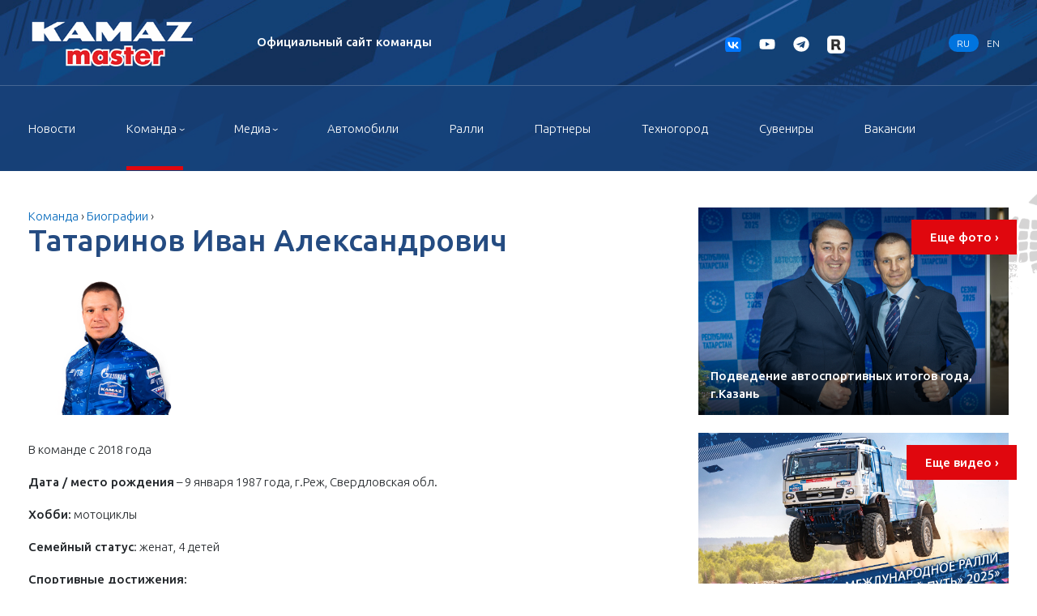

--- FILE ---
content_type: text/html; charset=UTF-8
request_url: https://kamazmaster.ru/team/bio/ivan-tatarinov
body_size: 10025
content:
<!DOCTYPE html>
<html lang="en-us">
<head>
    <!-- Made in juuuk.ru -->
    <meta charset="utf-8"/>
    <meta http-equiv="X-UA-Compatible" content="IE=edge"/>
    <title>КАМАЗ-мастер: Татаринов Иван Александрович</title>

    <meta name="viewport" content="width=device-width, initial-scale=1, user-scalable=0, maximum-scale=1.0"/>

    <meta name="description" content="Спортивная команда 'КАМАЗ-мастер', В команде с 2018 года Дата / место рождения  9 января 1987 года, г.Реж, Свердловская обл. Хобби: мотоциклы Семейный статус: женат, 2 детей Спортивные достижения: 2019 г., Шелковый путь, механик в экипаже А.Шибалова, 1 место В команде с 2018 года Дата / ме">
    <meta name="keywords" content="команде, года, дата, место, рождения, ndash, января, реж, свердловская, обл, хобби, мотоциклы, семейный, статус, женат, детей, спортивные, достижения, шелковый, путь, механик, экипаже, шибалова">
    <meta name="yandex-verification" content="7e04bf745431ebe7" />

    <link rel="stylesheet" href="https://kamazmaster.ru/templates/km/css/gulp-boilerplate.css"/>
    <link rel="stylesheet" href="https://cdnjs.cloudflare.com/ajax/libs/animate.css/3.7.2/animate.min.css"/>
    <link href="https://kamazmaster.ru/templates/km/css/lg.css" rel="stylesheet" />

    <script src="https://ajax.googleapis.com/ajax/libs/jquery/3.3.1/jquery.min.js"></script>
    <!--script src="https://code.jquery.com/jquery-3.3.1.min.js" integrity="sha256-FgpCb/KJQlLNfOu91ta32o/NMZxltwRo8QtmkMRdAu8=" crossorigin="anonymous"></script-->
    <!--script src="https://cdnjs.cloudflare.com/ajax/libs/popper.js/1.14.3/umd/popper.min.js" integrity="sha384-ZMP7rVo3mIykV+2+9J3UJ46jBk0WLaUAdn689aCwoqbBJiSnjAK/l8WvCWPIPm49" crossorigin="anonymous"></script-->
    <!--script src="https://stackpath.bootstrapcdn.com/bootstrap/4.1.3/js/bootstrap.min.js" integrity="sha384-ChfqqxuZUCnJSK3+MXmPNIyE6ZbWh2IMqE241rYiqJxyMiZ6OW/JmZQ5stwEULTy" crossorigin="anonymous"></script-->

    <script src="https://kamazmaster.ru/templates/km/js/nd/owl.carousel.min.js"></script>
    <script src="https://kamazmaster.ru/templates/km/js/nd/wow.js"></script>
    <script src="https://kamazmaster.ru/templates/km/js/nd/ready.js"></script>
    <script src="https://kamazmaster.ru/templates/km/js/nd/lightgallery.min.js"></script>


</head>
<body>

<header id="header">
    <div class="top position-relative">
        <div class="head">
            <div class="container">
                <div class="row align-items-center half-height no-gutters">
                    <div class="col-md-5 col-sm-4 col-7">
                        <div class="row align-items-center no-gutters logo">
                            <div class="col-xl-6 col-4">
                                                            <a href="/"><img class="img-fluid" src="https://kamazmaster.ru/templates/km/img/nd/kamaz-master-logo.png"/></a>
                                                        </div>
                            <div class="col-xl-6 col-8 d-none d-md-block">
                                                                    <span>Официальный&nbsp;сайт&nbsp;команды</span>
                                                            </div>
                        </div>
                    </div>
                    <div class="col-5 social d-none d-sm-block">
                            <a href="//vk.com/rallykm" target=_blank><svg>
                                <use xlink:href="#ico_vk"/>
                            </svg></a><!--a href="//www.facebook.com/KamazMasterTeam" target=_blank><svg>
                                <use xlink:href="#ico_fb"/>
                            </svg></a--><a href="https://www.youtube.com/user/kamazmastersport" target=_blank><svg>
                                <use xlink:href="#ico_yb"/>
                            </svg></a><!--a href="https://www.instagram.com/kamazmastersport/" target=_blank><svg>
                                <use xlink:href="#ico_inst"/>
                            </svg></a--><!--a href="https://twitter.com/KAMAZmasterTEAM" target=_blank><svg>
                                <use xlink:href="#ico_tw"/>
                            </svg></a--><a href="https://t.me/kamazmaster_team" target=_blank><svg>
                                <use xlink:href="#ico_tg"/>
                            </svg></a><!--a href="https://www.tiktok.com/@kamazmasterdakar?lang=ru-RU" target=_blank><svg>
                                <use xlink:href="#ico_tiktok"/>
                            </svg></a--><a href="https://rutube.ru/channel/24150168/ " target=_blank><img width="22" src="/uploads/rutube.png"></a>
                    </div>
                    <div class="col-sm-2 text-center lang col-4 text-sm-right">
                        <a  class="active"  href="/"  >RU</a><a  href="/en/">EN</a></div>
                    <div class="col-1 d-md-none text-right"><a id="open_mobile_menu">
                            <svg class="image_btn"><use xlink:href="#ico_bars"/></svg></a></div>
                </div>
            </div>
        </div>
                <div class="menu">
            <div class="container">
                <div class="row align-items-center half-height">
                    <div class="col">
                                                     <ul>
                                <li><a  href="/news">Новости</a></li>
                                <li><a class="dd  active " href="/team">Команда</a>
                                    <ul>
                                        <li><a href="/team/persons" title="Персоналии">Персоналии</a></li>
                                        <!--li><a href="/team/interviews">Интервью</a></li-->
                                        <li><a href="/contacts" title="Контакты">Контакты</a></li>
                                        
                                    </ul>
                                </li>
                                <li><a class="dd " href="/media">Медиа</a>
                                    <ul>
                                        <li><a href="/video">Видео</a></li>
                                        <li><a href="/gallery/category/26">Фото</a></li>
                                        <li><a target="_blank" href="https://yadi.sk/d/3GlpzocQhTI5sA?w=1">Для ТВ</a></li>
                                        <!--li><a href="/media/design-programm">Дизайн-программа КАМАЗ-мастер</a></li-->
                                    </ul>
                                </li>
                                <li><a  href="/team/trucks">Автомобили</a></li>
                                <li><a  href="/rally">Ралли</a></li>
                                <li><a  href="/partners">Партнеры</a>
                                    <!--ul>
                                        <li><a href="/partners/general-partners" title="Генеральный спонсор команды">Генеральный спонсор команды</a></li>
                                        <li><a href="/partners/team-partners" title="Партнеры команды КАМАЗ-Мастер">Партнеры команды КАМАЗ-мастер</a></li>
                                        <li><a href="/partners/info-sponsors" title="Наши информационные спонсоры">Наши информационные спонсоры</a></li>
                                        <li><a href="/partners/partner-info" title="Информация потенциальным партнерам">Информация потенциальным партнерам</a></li>
                                    </ul-->
                                </li>
                                <li><a target=_blank href="https://tehnogorod-chelny.ru/">Техногород</a></li>
                                <li><a  href="/shop">Сувениры</a></li>
                                <li><a href="/vakansii" >Вакансии</a></li>
                            </ul>
                                            </div>
                    <!--div class="col-md-1 text-md-right search col-12">
                        <form action="https://kamazmaster.ru/search" method="POST">
                            <div class="hidden_input">
                                <input type="text" name="text" placeholder="Поиск"/>
                            </div>
                            <button type="submit">
                                <svg>
                                    <use xlink:href="#ico_search"/>
                                </svg>
                            </button>
                            <input type="hidden" value="889743a902ea4b3c1849e1eb333fd916" name="cms_token" />                        </form>
                    </div-->
                </div>
            </div>
        </div>
    </div>
<style>
header a:hover{
    opacity:1 !important;
}
.main .extra_dakar2 {
  display: none;
  position: absolute;
  z-index: 2;
  bottom: 5rem;
  width: 25rem;
  right: 2rem;
  color: #000;
}
.lg{
    cursor: pointer;
}
.all_gallery2 {
  background-color: #e0070e;
  color: #fff;
  position: absolute;
  bottom: 1rem;
  right: -1rem;
  padding: .7rem 1.5rem;
  -webkit-transition: background-color .5s;
  -o-transition: background-color .5s;
  transition: background-color .5s;
    }
  .rl{
    text-align: left;
    font-weight: 300;
    font-size: 90%;
    }
  .rl p{
    
    }  
</style>


    

</header>



            <div class="content  with_protector">
            <div class="container">
                <div class="row mt-5">
                    <!-- 3504 -->
                                            <div class="col-md-8 col-sm-7 col-12"><div class="article">
    <div class="breads">
 
          
         <a href="https://kamazmaster.ru/team">Команда</a> ›
             
         <a href="https://kamazmaster.ru/team/bio">Биографии</a> ›
             
         <!--a>Татаринов Иван Александрович</a-->
      </div>

	<h1>Татаринов Иван Александрович</h1>
	<img class="img-fluid" src="//kamazmaster.ru/uploads/gallery/personal/Personal KM 2023/Tatarinov I A.png" style="max-width:200px !important">
    <div class="pad"><p>В команде с 2018 года</p>
<p><strong>Дата / место рождения</strong>&nbsp;&ndash; 9 января 1987 года, г.Реж, Свердловская обл.</p>
<p><strong>Хобби:</strong>&nbsp;мотоциклы</p>
<p><strong>Семейный статус</strong>: женат, 4 детей</p>
<p><strong>Спортивные достижения:</strong></p>
<p>2019 г., "Шелковый путь", механик в экипаже А.Шибалова, 1 место<br />2020 г.,&nbsp;"Дакар", механик в экипаже А.Шибалова, 2 место<br />2020&nbsp;г., "Золото Кагана",&nbsp;механик в экипаже А.Шибалова, 2 место<br />2021 г., "Шелковый путь", механик в экипаже А.Шибалова, 3 место<br />2021 г.,&nbsp;"Дакар", механик в экипаже А.Шибалова, 2 место<br />2021 г., "Золото Кагана",&nbsp;механик в экипаже А.Шибалова, 3 место<br />2021 г., "Симбирский тракт",&nbsp;механик в экипаже А.Шибалова, 2 место<br />2022 г., "Дакар", механик в экипаже А.Шибалова, 3 место<br />2025 г., "Арчеда", механик в экипаже А.Ахмедова, 3 место&nbsp;</p>
<p><strong>Награды:</strong></p>
<p>2020 г. &ndash;&nbsp;Благодарность Президента Республики Татарстан<br />2021&nbsp;г. &ndash; медаль "100 лет образования ТАССР"<br />2022&nbsp;г. &ndash; медаль За доблестный труд</p>
<p>&nbsp;</p>
<p>&nbsp;</p>
<p>&nbsp;</p>
<p>&nbsp;</p></div>
</div>



	<div id="fb-root"></div>
    		<script>(function(d, s, id) {
                var js, fjs = d.getElementsByTagName(s)[0];
                if (d.getElementById(id)) return;
                js = d.createElement(s); js.id = id;
                js.src = "//connect.facebook.net/ru_RU/all.js#xfbml=1";
                fjs.parentNode.insertBefore(js, fjs);
            }(document, 'script', 'facebook-jssdk'));</script>
    
    
	<div class="row mb-5">
		<div class="col">
			<div class="fb-like" data-width="450" data-layout="button_count" data-action="recommend" data-show-faces="false" data-send="false"></div>


		</div>
		<div class="col">
				<script type="text/javascript" src="//vk.com/js/api/openapi.js?101"></script>
				<script type="text/javascript">
                    VK.init({apiId: 3902231, onlyWidgets: true});
				</script>

				<div id="vk_like"></div>
				<script type="text/javascript">
                    VK.Widgets.Like("vk_like", {type: "button", verb: 1});
				</script>
            
		</div>

	</div>


</div>
                        <div class="col-md-4 col-sm-5 col-12 right_col">
                            <div class="mb-4 position-relative">
            <a href="/gallery/category/22" class="with_info">
        <img class="img-fluid" src="//kamazmaster.ru/uploads/gallery/508/20251224-092A7425_prev.jpg" title="" />
        <div class="info">
            <span>Подведение автоспортивных итогов года, г.Казань </span>
        </div>
    </a>

              <a class="all_gallery" href="/gallery/category/24">Еще фото ›</a>
    
</div><div class="mb-4 position-relative">
        	    	<!-- print_r($item.field_vprev) -->
    	               <a href="https://kamazmaster.ru/video/y2025/mezhdunarodnoe-ralli-shelkovyi-put-2025"><img class="img-fluid" src="/uploads/news/2025/17 09/WhatsApp Image 2025-09-17 at 09.34.28.jpeg"></a>
            
        
        
                    <a class="all_gallery fix" href="/video">Еще видео ›</a>
    </div>

<div class="text-center mb-4 with_p22">
    <div class="buklet"><a href="/uploads/SC_kamaz-master_2025_WEB.pdf"><img class="img-fluid" src="/uploads/buklet3.jpg"/>
                            <p>Скачать буклет<br>о команде</p>
            </a></div>
</div>
<div class="text-center mb-4">
    <div class="silkway">
        
        <a href="https://kamazmaster.ru/rally/shelkovyi-put-2025"><p>Silkway 2025</p><img class="img-fluid" src="https://kamazmaster.ru/uploads/silkway.png"/>
        <br/><br/><a href="https://results-online.ru/rallyraid/index.php">Результаты<br>этапы и общий зачет</a>
        </a>
    </div>
    <!--div class="silkway" style="padding: 2rem 4rem;">
                                <p>Dakar 2022</p><img class="img-fluid" src="/templates/km/img/dlogo_sm.png"/><br/><br/><a href="//kamazmaster.ru/dakar-rezultaty">

                                                                            Результаты<br>этапы и общий зачет
                                                                    </a>
                                <br><br>
                                <a  href="https://kamazmaster.ru/live-timings-dakar-2022">Live timing</a>
                            </div-->
</div>

<!--div class="mb-5 mt-5"><a class="link" href="https://www.instagram.com/kamazmastersport/">
        <svg>
            <use xlink:href="#ico_inst"/>
        </svg>        Мы в instagram
        </a><div style="position: relative;" >
        <div id="insta" style="position:absolute; width:100%; height:100%; z-index:2; top:0; left:0; cursor: pointer;"></div><iframe src="https://snapwidget.com/embed/365707" class="snapwidget-widget" allowTransparency="true" frameborder="0" scrolling="no" style="border:none; overflow:hidden; width:100%; z-index:1; height: 25rem"></iframe>
       
    </div-->
</div>                        </div>
                                    </div>
            </div>
                    <div class="sponsor-list d-sm-block d-none">
            <div class="owl-carousel carousel-sponsor">

                                                                                                                        <div class="item">
                                                        <a href="https://kamazmaster.ru/partners/general-partners/oao-kamaz">
                                                                    <img src="//kamazmaster.ru//uploads/media/spons2/01.png?ff=hh">
                                </a>
                        </div>
                                                                                                        <div class="item">
                                                        <a href="https://kamazmaster.ru/partners/general-partners/oao-bank-vtb">
                                                                    <img src="//kamazmaster.ru//uploads/bnr/newvtb.jpg?ff=hh">
                                </a>
                        </div>
                                                                                                        <div class="item">
                                                        <a href="https://kamazmaster.ru/partners/general-partners/pao-gazprom">
                                                                    <img src="//kamazmaster.ru//uploads/1/gprm.png?ff=hh">
                                </a>
                        </div>
                                                                                                                                            <div class="item">
                                                        <a href="https://kamazmaster.ru/partners/team-partners/1s">
                                                                    <img src="//kamazmaster.ru//uploads/1/1c.png?ff=hh">
                                </a>
                        </div>
                                                                                                                                            <div class="item">
                                                        <a href="https://kamazmaster.ru/partners/team-partners/gmgen-power-systems">
                                                                    <img src="//kamazmaster.ru//uploads/1/gmg.png?ff=hh">
                                </a>
                        </div>
                                                                                                                                                                                                                    <div class="item">
                                                        <a href="https://kamazmaster.ru/partners/team-partners/kamatyres">
                                                                    <img src="//kamazmaster.ru//uploads/n/kmtyres.png?ff=hh">
                                </a>
                        </div>
                                                                                                                                            <div class="item">
                                                        <a href="https://kamazmaster.ru/partners/team-partners/natsionalnaia-lotereia">
                                                                    <img src="//kamazmaster.ru//uploads/1/28/nloto.png?ff=hh">
                                </a>
                        </div>
                                                                                                                                                                                                                    <div class="item">
                                                        <a href="https://kamazmaster.ru/partners/team-partners/tsentr-vosstanovitelnoi-travmatologii-i-ortopedii">
                                                                    <img src="//kamazmaster.ru//uploads/bnr/cdo.png?ff=hh">
                                </a>
                        </div>
                                                                                                        <div class="item">
                                                        <a href="https://kamazmaster.ru/partners/team-partners/fgbu-rnts-vto-im-akad-gailizarova">
                                                                    <img src="//kamazmaster.ru//uploads/media/spons2/26.png?ff=hh">
                                </a>
                        </div>
                                                                                                                                            <div class="item">
                                                        <a href="https://kamazmaster.ru/partners/team-partners/precab">
                                                                    <img src="//kamazmaster.ru//uploads/1/precab.png?ff=hh">
                                </a>
                        </div>
                                                                                                                                            <div class="item">
                                                        <a href="https://kamazmaster.ru/partners/team-partners/inforce">
                                                                    <img src="//kamazmaster.ru//uploads/1/28/inforce.png?ff=hh">
                                </a>
                        </div>
                                                                                                        <div class="item">
                                                        <a href="https://kamazmaster.ru/partners/team-partners/ooo-tekom">
                                                                    <img src="//kamazmaster.ru//uploads/bnr/tekom.png?ff=hh">
                                </a>
                        </div>
                                                                                                                                            <div class="item">
                                                        <a href="https://kamazmaster.ru/partners/team-partners/arta">
                                                                    <img src="//kamazmaster.ru//uploads/401/baha/arta.png?ff=hh">
                                </a>
                        </div>
                                                                                                        <div class="item">
                                                        <a href="https://kamazmaster.ru/partners/team-partners/kamarooms-business-hotel-spa-4">
                                                                    <img src="//kamazmaster.ru//uploads/1/kmrm.png?ff=hh">
                                </a>
                        </div>
                                                                                                                                            <div class="item">
                                                        <a href="https://kamazmaster.ru/partners/team-partners/avito">
                                                                    <img src="//kamazmaster.ru//uploads/1/avito.png?ff=hh">
                                </a>
                        </div>
                                                                                                        <div class="item">
                                                        <a href="https://kamazmaster.ru/partners/team-partners/kedr">
                                                                    <img src="//kamazmaster.ru//uploads/1/kedr.png?ff=hh">
                                </a>
                        </div>
                                                                                                        <div class="item">
                                                        <a href="https://kamazmaster.ru/partners/info-sponsors/vkcom">
                                                                    <img src="//kamazmaster.ru//uploads/bnr/vk2.png?ff=hh">
                                </a>
                        </div>
                                                                                                        <div class="item">
                                                        <a href="https://kamazmaster.ru/partners/info-sponsors/avtoradio">
                                                                    <img src="//kamazmaster.ru//uploads/media/spons2/28.png?ff=hh">
                                </a>
                        </div>
                                                                                                        <div class="item">
                                                        <a href="https://kamazmaster.ru/partners/info-sponsors/chempionatcom">
                                                                    <img src="//kamazmaster.ru//uploads/bnr/champ?ff=hh">
                                </a>
                        </div>
                                                </div>
        </div>        </div>
    

<div class="footer_menu">
    <div class="container">
        <div class="row">
                            <div class="col-md-4 col-12"><b>Команда</b>
                    <ul>
                        <li><a href="/team">История</a></li>
                        <li><a href="/news">Новости</a></li>
                        <li><a href="/team/persons">Персоналии</a></li>
                        <!--li><a href="/team/interviews">Интервью</a></li-->
                        <li><a href="/team/trucks">Автомобили</a></li>
                        <li><a href="/vakansii" >Вакансии</a></li>

                    </ul>
                </div>
                <div class="col-md-4 col-12"><b>Медиа</b>
                    <ul>
                        <li><a href="/media/media">СМИ о КАМАЗ-мастер</a></li>
                        <li><a href="/video">Видео</a></li>
                        <li><a href="/gallery/category/24">Фото</a></li>
                        <li><a href="https://yadi.sk/d/3GlpzocQhTI5sA?w=1">Для ТВ</a></li>
                        <!--li><a href="/media/design-programm">Дизайн-программа КАМАЗ-мастер</a></li-->
                        <!--li><a href="https://www.dropbox.com/sh/xr41z9vn6kp055h/AADuaMcoZLJT8qPu1Bqgmo2ha?dl=0">Загрузить пресс-кит, фото, видео для ТВ</a></li-->
                    </ul>
                </div>
                <div class="col-md-4 col-12"><b>Партнеры</b>
                    <ul>
                        <li><a href="/partners/general-partners">Генеральные спонсоры команды</a></li>
                        <li><a href="/partners/team-partners">Партнеры команды КАМАЗ-мастер</a></li>
                        <li><a href="/partners/info-sponsors" title="Наши информационные спонсоры">Информационные спонсоры</a></li>
                        <li><a href="/partners/partner-info">Информация потенциальным партнерам</a></li>
                    </ul>
                </div>

                    </div>
    </div>
</div>
    <footer class="with_protector">
        <div class="container text-md-left text-center">
            <div class="row">
                <div class="col-md-2 col-12">
                                            <a href=""><img class=" logo img-fluid" src="https://kamazmaster.ru/templates/km/img/nd/kamaz-master-logo.png"/></a>
                                    </div>
                <div class="col-md-6 col-12 text-md-left text-center">
                    <div class="pad op">
                        <p>Сайт является собственностью НП «КАМАЗ-Автоспорт», права на опубликованные материалы принадлежат владельцу сайта, при использовании материалов сайта, включая изображения, ссылка на сайт Kamazmaster.ru обязательна.</p><br/>
                        <div class="float-md-right">
                            <div class="social">
                                <a href="//vk.com/rallykm" target=_blank><svg>
                                        <use xlink:href="#ico_vk"/>
                                    </svg></a><!--a href="//www.facebook.com/KamazMasterTeam" target=_blank><svg>
                                        <use xlink:href="#ico_fb"/>
                                    </svg></a--><a href="https://www.youtube.com/user/kamazmastersport" target=_blank><svg>
                                        <use xlink:href="#ico_yb"/>
                                    </svg></a><!--a href="https://www.instagram.com/kamazmastersport/" target=_blank><svg>
                                        <use xlink:href="#ico_inst"/>
                                    </svg></a--><!--a href="https://twitter.com/KAMAZmasterTEAM" target=_blank><svg>
                                        <use xlink:href="#ico_tw"/>
                                    </svg></a--><a href="https://t.me/kamazmaster_team" target=_blank><svg>
                                        <use xlink:href="#ico_tg"/>
                                    </svg></a><!--a href="https://www.tiktok.com/@kamazmasterdakar?lang=ru-RU" target=_blank><svg>
                                        <use xlink:href="#ico_tiktok"/>
                                    </svg></a--><a href="https://rutube.ru/channel/24150168/ " target=_blank><img width="22" src="/uploads/rutube.png"></a>
                                </div>
                        </div><strong>© 1990-2023 «КАМАЗ-мастер»</strong>
                    </div>
                </div>
                <div class="col-md-4 col-12 op"><b>Контакты</b>
                    <ul>
                        <li>Телефон:&nbsp;<a class="no_u" href="tel:+7(8552)372600">+7(8552) 37-26-00</a></li>
                        <li>Факс:&nbsp;<a class="no_u" href="tel:+7(8552)372676">+7(8552) 37-26-76</a></li>
                        <li>Emal:&nbsp;<a class="no_u" href="mailto:mail@kamazmaster.ru">mail@kamazmaster.ru</a></li>
                    </ul>
                </div>
            </div>
        </div>
    </footer>
<!--path d="M545 117.7c3.7-12.5 0-21.7-17.8-21.7h-58.9c-15 0-21.9 7.9-25.6 16.7 0 0-30 73.1-72.4 120.5-13.7 13.7-20 18.1-27.5 18.1-3.7 0-9.4-4.4-9.4-16.9V117.7c0-15-4.2-21.7-16.6-21.7h-92.6c-9.4 0-15 7-15 13.5 0 14.2 21.2 17.5 23.4 57.5v86.8c0 19-3.4 22.5-10.9 22.5-20 0-68.6-73.4-97.4-157.4-5.8-16.3-11.5-22.9-26.6-22.9H38.8c-16.8 0-20.2 7.9-20.2 16.7 0 15.6 20 93.1 93.1 195.5C160.4 378.1 229 416 291.4 416c37.5 0 42.1-8.4 42.1-22.9 0-66.8-3.4-73.1 15.4-73.1 8.7 0 23.7 4.4 58.7 38.1 40 40 46.6 57.9 69 57.9h58.9c16.8 0 25.3-8.4 20.4-25-11.2-34.9-86.9-106.7-90.3-111.5-8.7-11.2-6.2-16.2 0-26.2.1-.1 72-101.3 79.4-135.6z"/-->
<svg xmlns="http://www.w3.org/2000/svg" width="0" height="0" display="none" aria-hidden="true">
    <symbol id="ico_fb" viewbox="0 0 264 512">
        <path  d="M215.8 85H264V3.6C255.7 2.5 227.1 0 193.8 0 124.3 0 76.7 42.4 76.7 120.3V192H0v91h76.7v229h94V283h73.6l11.7-91h-85.3v-62.7c0-26.3 7.3-44.3 45.1-44.3z"/>
    </symbol>
    <symbol id="ico_tw" viewbox="0 0 512 512">
        <path  d="M459.37 151.716c.325 4.548.325 9.097.325 13.645 0 138.72-105.583 298.558-298.558 298.558-59.452 0-114.68-17.219-161.137-47.106 8.447.974 16.568 1.299 25.34 1.299 49.055 0 94.213-16.568 130.274-44.832-46.132-.975-84.792-31.188-98.112-72.772 6.498.974 12.995 1.624 19.818 1.624 9.421 0 18.843-1.3 27.614-3.573-48.081-9.747-84.143-51.98-84.143-102.985v-1.299c13.969 7.797 30.214 12.67 47.431 13.319-28.264-18.843-46.781-51.005-46.781-87.391 0-19.492 5.197-37.36 14.294-52.954 51.655 63.675 129.3 105.258 216.365 109.807-1.624-7.797-2.599-15.918-2.599-24.04 0-57.828 46.782-104.934 104.934-104.934 30.213 0 57.502 12.67 76.67 33.137 23.715-4.548 46.456-13.32 66.599-25.34-7.798 24.366-24.366 44.833-46.132 57.827 21.117-2.273 41.584-8.122 60.426-16.243-14.292 20.791-32.161 39.308-52.628 54.253z"></path>
    </symbol>
    <symbol id="ico_tg" viewBox="0 0 496 512"><path  d="M248 8C111 8 0 119 0 256s111 248 248 248 248-111 248-248S385 8 248 8zm121.8 169.9l-40.7 191.8c-3 13.6-11.1 16.9-22.4 10.5l-62-45.7-29.9 28.8c-3.3 3.3-6.1 6.1-12.5 6.1l4.4-63.1 114.9-103.8c5-4.4-1.1-6.9-7.7-2.5l-142 89.4-61.2-19.1c-13.3-4.2-13.6-13.3 2.8-19.7l239.1-92.2c11.1-4 20.8 2.7 17.2 19.5z"></path>
    </symbol>
    <symbol id="ico_vk" viewBox="0 0 576 512">
  <!-- Масштабированный фон (в 12 раз больше для ширины и в 10.67 раз для высоты) -->
  <path d="M0 276.48C0 146.146 0 80.979 40.49 40.49C80.979 0 146.146 0 276.48 0H299.52C429.854 0 495.021 0 535.51 40.49C576 80.979 576 146.146 576 276.48V299.52C576 429.854 576 495.021 535.51 535.51C495.021 576 429.854 576 299.52 576H276.48C146.146 576 80.979 576 40.49 535.51C0 495.021 0 429.854 0 299.52V276.48Z" fill="#0077FF"/>
  
  <!-- Масштабированный логотип VK -->
  <path d="M306.48 414.961C175.2 414.961 100.321 324.961 97.201 175.201H163.021C165.121 285.121 213.6 331.681 252 341.281V175.201H313.922V270.001C351.842 266.721 391.678 222.721 405.118 175.201H467.039C456.719 233.761 413.519 276.961 382.799 294.721C413.519 309.121 462.721 346.801 481.441 414.961H413.279C398.639 369.361 362.162 334.081 313.922 329.281V414.961H306.48Z" fill="white"/>
</symbol>
    <symbol id="ico_inst" viewbox="0 0 448 512">
        <path d="M224.1 141c-63.6 0-114.9 51.3-114.9 114.9s51.3 114.9 114.9 114.9S339 319.5 339 255.9 287.7 141 224.1 141zm0 189.6c-41.1 0-74.7-33.5-74.7-74.7s33.5-74.7 74.7-74.7 74.7 33.5 74.7 74.7-33.6 74.7-74.7 74.7zm146.4-194.3c0 14.9-12 26.8-26.8 26.8-14.9 0-26.8-12-26.8-26.8s12-26.8 26.8-26.8 26.8 12 26.8 26.8zm76.1 27.2c-1.7-35.9-9.9-67.7-36.2-93.9-26.2-26.2-58-34.4-93.9-36.2-37-2.1-147.9-2.1-184.9 0-35.8 1.7-67.6 9.9-93.9 36.1s-34.4 58-36.2 93.9c-2.1 37-2.1 147.9 0 184.9 1.7 35.9 9.9 67.7 36.2 93.9s58 34.4 93.9 36.2c37 2.1 147.9 2.1 184.9 0 35.9-1.7 67.7-9.9 93.9-36.2 26.2-26.2 34.4-58 36.2-93.9 2.1-37 2.1-147.8 0-184.8zM398.8 388c-7.8 19.6-22.9 34.7-42.6 42.6-29.5 11.7-99.5 9-132.1 9s-102.7 2.6-132.1-9c-19.6-7.8-34.7-22.9-42.6-42.6-11.7-29.5-9-99.5-9-132.1s-2.6-102.7 9-132.1c7.8-19.6 22.9-34.7 42.6-42.6 29.5-11.7 99.5-9 132.1-9s102.7-2.6 132.1 9c19.6 7.8 34.7 22.9 42.6 42.6 11.7 29.5 9 99.5 9 132.1s2.7 102.7-9 132.1z"/>
    </symbol>
    <symbol id="ico_tiktok" viewbox="0 0 14 14">
       <path d="m 4.9520184,12.936803 c -1.12784,-0.2039 -2.19411,-0.9875 -2.66789,-1.9606 -0.32895,-0.6757 -0.45541,-1.3901003 -0.37418,-2.1137003 0.15054,-1.3412 0.84482,-2.4395 1.92406,-3.0439 0.56899,-0.3186 1.38421,-0.4769 1.991,-0.3867 l 0.35091,0.052 9e-5,1.0725 9e-5,1.0725 -0.332,-0.014 c -0.79998,-0.033 -1.39595,0.3096 -1.70379,0.9784 -0.1473,0.32 -0.18461,0.8887 -0.081,1.2351 0.12773,0.4273003 0.50542,0.8132003 0.96145,0.9825003 0.15535,0.058 0.32344,0.08 0.61152,0.079 0.35862,-4e-4 0.42448,-0.013 0.67663,-0.1323 0.36505,-0.1726 0.63141,-0.4231 0.78797,-0.7411 0.10147,-0.2061003 0.13414,-0.3430003 0.16587,-0.6951003 0.0217,-0.2412 0.0401,-2.2122 0.0409,-4.38 l 10e-4,-3.94149998 0.68371,0 c 0.37605,0 0.8277,0.012 1.00368,0.027 l 0.31995,0.027 0,0.1584 c 0,0.3813 0.22299,1.1127 0.45156,1.4812 0.0571,0.092 0.2564996,0.3178 0.4431796,0.5018 0.36068,0.3555 0.66494,0.5352 1.13352,0.6692 0.138,0.04 0.28359,0.089 0.32353,0.109 0.0399,0.02 0.11522,0.038 0.16728,0.038 0.0521,4e-4 0.13701,0.012 0.18876,0.026 l 0.0941,0.025 0,0.9948 0,0.9948 -0.17773,-0.019 c -0.9611,-0.1037 -1.72925,-0.3601 -2.3423096,-0.782 -0.30468,-0.2096 -0.33102,-0.222 -0.30218,-0.1422 0.0104,0.029 0.003,1.1249 -0.0164,2.436 -0.0336,2.2728 -0.0396,2.3992 -0.12781,2.7173003 -0.33904,1.2222 -1.09994,2.1297 -2.10183,2.5068 -0.6126,0.2306 -1.39679,0.2932 -2.09405,0.1671 z"/>
    </symbol>
    <symbol id="ico_od" viewbox="0 0 264 512">
        <path  d="M215.8 85H264V3.6C255.7 2.5 227.1 0 193.8 0 124.3 0 76.7 42.4 76.7 120.3V192H0v91h76.7v229h94V283h73.6l11.7-91h-85.3v-62.7c0-26.3 7.3-44.3 45.1-44.3z"/>
    </symbol>
    <symbol id="ico_yb" viewbox="0 0 576 512">
        <path d="M549.655 124.083c-6.281-23.65-24.787-42.276-48.284-48.597C458.781 64 288 64 288 64S117.22 64 74.629 75.486c-23.497 6.322-42.003 24.947-48.284 48.597-11.412 42.867-11.412 132.305-11.412 132.305s0 89.438 11.412 132.305c6.281 23.65 24.787 41.5 48.284 47.821C117.22 448 288 448 288 448s170.78 0 213.371-11.486c23.497-6.321 42.003-24.171 48.284-47.821 11.412-42.867 11.412-132.305 11.412-132.305s0-89.438-11.412-132.305zm-317.51 213.508V175.185l142.739 81.205-142.739 81.201z"/>
    </symbol>
    <symbol id="ico_search" viewbox="0 0 512 512">
        <path d="M505 442.7L405.3 343c-4.5-4.5-10.6-7-17-7H372c27.6-35.3 44-79.7 44-128C416 93.1 322.9 0 208 0S0 93.1 0 208s93.1 208 208 208c48.3 0 92.7-16.4 128-44v16.3c0 6.4 2.5 12.5 7 17l99.7 99.7c9.4 9.4 24.6 9.4 33.9 0l28.3-28.3c9.4-9.4 9.4-24.6.1-34zM208 336c-70.7 0-128-57.2-128-128 0-70.7 57.2-128 128-128 70.7 0 128 57.2 128 128 0 70.7-57.2 128-128 128z"></path>
    </symbol>
    <symbol id="ico_bars" viewbox="0 0 448 512">
        <path fill="#fff" d="M16 132h416c8.837 0 16-7.163 16-16V76c0-8.837-7.163-16-16-16H16C7.163 60 0 67.163 0 76v40c0 8.837 7.163 16 16 16zm0 160h416c8.837 0 16-7.163 16-16v-40c0-8.837-7.163-16-16-16H16c-8.837 0-16 7.163-16 16v40c0 8.837 7.163 16 16 16zm0 160h416c8.837 0 16-7.163 16-16v-40c0-8.837-7.163-16-16-16H16c-8.837 0-16 7.163-16 16v40c0 8.837 7.163 16 16 16z"></path>
    </symbol>
    <symbol id="ico_times" viewbox="0 0 352 512">
        <path fill="#fff" d="M242.72 256l100.07-100.07c12.28-12.28 12.28-32.19 0-44.48l-22.24-22.24c-12.28-12.28-32.19-12.28-44.48 0L176 189.28 75.93 89.21c-12.28-12.28-32.19-12.28-44.48 0L9.21 111.45c-12.28 12.28-12.28 32.19 0 44.48L109.28 256 9.21 356.07c-12.28 12.28-12.28 32.19 0 44.48l22.24 22.24c12.28 12.28 32.2 12.28 44.48 0L176 322.72l100.07 100.07c12.28 12.28 32.2 12.28 44.48 0l22.24-22.24c12.28-12.28 12.28-32.19 0-44.48L242.72 256z"></path>
    </symbol>
</svg>

    <!-- Yandex.Metrika counter -->
    <script type="text/javascript">
        (function (d, w, c) {
            (w[c] = w[c] || []).push(function() {
                try {
                    w.yaCounter32932299 = new Ya.Metrika({
                        id:32932299,
                        clickmap:true,
                        trackLinks:true,
                        accurateTrackBounce:true
                    });
                } catch(e) { }
            });

            var n = d.getElementsByTagName("script")[0],
                s = d.createElement("script"),
                f = function () { n.parentNode.insertBefore(s, n); };
            s.type = "text/javascript";
            s.async = true;
            s.src = "https://mc.yandex.ru/metrika/watch.js";

            if (w.opera == "[object Opera]") {
                d.addEventListener("DOMContentLoaded", f, false);
            } else { f(); }
        })(document, window, "yandex_metrika_callbacks");
    </script>
    <noscript><div><img src="https://mc.yandex.ru/watch/32932299" style="position:absolute; left:-9999px;" alt="" /></div></noscript>
    <!-- /Yandex.Metrika counter -->

<script>
    new WOW().init();
</script>

</body>
</html>





--- FILE ---
content_type: application/javascript
request_url: https://kamazmaster.ru/templates/km/js/nd/ready.js
body_size: 529
content:
$(window).ready(function(){

    var g2 = $('.carousel-flat');
    g2.owlCarousel({
        loop:true,
        margin:0,
        nav:false,
        dot:true,
        autoplay:true,
        autoplayTimeout:6000,
        autoplayHoverPause:true,
        animateOut: 'fadeOut',
        animateIn: 'fadeIn',
        responsive:{
            0:{
                items:1
            }
        }
    });

    var g3 = $('.carousel-sponsor');
    g3.owlCarousel({
        loop:true,
        margin:70,
        stagePadding: 60,
        autoplay:true,
        autoplayTimeout:3000,
        autoplayHoverPause:true,
        nav:true,
        dot:false,
        responsive:{
            1800:{
                items:11,
                margin:60,
            },
            1600:{
                items:10,
                margin:60,
            },
            1400:{
                items:9,
                margin:60,
            },
            1000:{
                items:10,
                margin:40,
            },
            800:{
                items:8,
                margin:40,
            },
            0:{
                items:6,
                margin:40,
            }

        }
    });

    $('#open_mobile_menu').click(function () {
        $(this).toggleClass('active');
        $('.menu').slideToggle("fast", function () {
            if ($('#open_mobile_menu').hasClass('active')) {
                $('.image_btn').html('<use xlink:href="#ico_times"/>');
                $('.menu').addClass('d-block');
            } else {
                $('.image_btn').html('<use xlink:href="#ico_bars"/>');
                $('.menu').removeClass('d-block');
            }
        });

        return false;
    });

});

$(window).resize(function(){

});
$(window).scroll(function(){

});
